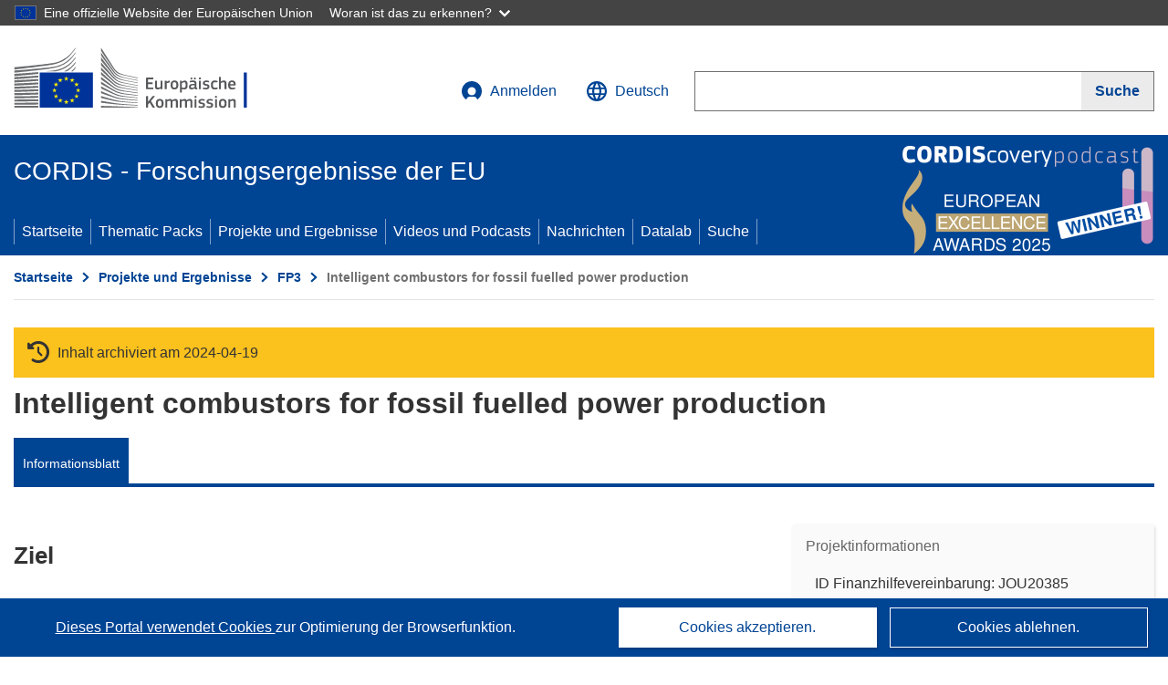

--- FILE ---
content_type: application/javascript
request_url: https://cordis.europa.eu/datalab/visualisations/js/systemUtil.js
body_size: 8514
content:

var MAP_BACKGROUND_GISCO_STREET = "https://gisco-services.ec.europa.eu/maps/tiles/OSMCartoComposite/EPSG3857/{z}/{x}/{y}.png";
var MAP_BACKGROUND_GISCO_LGRAY = "https://gisco-services.ec.europa.eu/maps/tiles/CountriesWorld/EPSG3857/{z}/{x}/{y}.png";
var MAP_BACKGROUND_OSM_STREET = "https://{s}.tile.openstreetmap.org/{z}/{x}/{y}.png";
var MAP_BACKGROUND_OSM_LGRAY = "https://{s}.tiles.wmflabs.org/bw-mapnik/{z}/{x}/{y}.png";

/**
* Test and return true if the country flag can be displayed on map/widget/...
* (according to EC decision and guidelines)
 */
function doAllowCountryFlag(countryISO2code) {
	var cr = true;
	
	if ( (countryISO2code.toUpperCase() === "TW") 
	  || (countryISO2code.toUpperCase() === "XK")
	  || (countryISO2code.toUpperCase() === "PS") ) {
	  cr = false;
	} 	
	return cr; 
}

/**
 * Returns a random integer between min (inclusive) and max (inclusive) Using
 * Math.round() will give you a non-uniform distribution!
 */
function getRandomInt(min, max) {
	return Math.floor(Math.random() * (max - min + 1)) + min;
}

/**
 * Format large number as "easy to read" string
 * 
 * @param value : amount to format
 * @param round : Number of digit for rounding (-1 if no round)
 * @param abrev : true if thousands abreviation added
 * @param decim : symbol for decimal separator
 * @returns
 */
function prettifyNumber(value, round, abrev, decim) {
    const scales = [
        { threshold: 1e12, suffix: abrev ? ' T' : ' trillion' },
        { threshold: 1e9, suffix: abrev ? ' B' : ' billion' },
        { threshold: 1e6, suffix: abrev ? ' M' : ' million' },
        { threshold: 1e3, suffix: abrev ? ' K' : ' thousand' }
    	];
	var retStr = String(value);

    if (round === -1) {
        const parts = value.toString().split(".");
        parts[0] = parts[0].replace(/\B(?=(\d{3})+(?!\d))/g, " ");
        parts[1] = parts[1] ? parts[1].padEnd(2, '0') : '00';
        retStr = parts.join(decim);
    }
	else {
	    const dfactor = Math.pow(10, round);
	    for (const { threshold, suffix } of scales) {
	        if (value >= threshold) {
	            retStr = (Math.round(value / threshold * dfactor) / dfactor) + suffix;
	            break;
	        }
	    }		
	}
	
    return retStr;
}
/**
 * Format number to be more lisible (in part. for large number)
 * 
 * @param value (string) - Value to format
 * @param round (integer) - Number of digit for rounding (-1 if no round)
 * @param abrev (boolean) - true if thousands abreviation added
 * @param decim (string) - Symbol for decimal separator 
 * @returns (string) - the formatted number
 */
function formatNumber(value, round, abrev, decim) {

	// As defautl value in function signature is not recognized by IE11 (OP) 
	// still,
	// old method has to be applied as workaround
	round = (typeof round !== 'undefined') ? round : 0;
	abrev = (typeof abrev !== 'undefined') ? abrev : false;
	decim = (typeof decim !== 'undefined') ? decim : ",";

	if (value)
		return (prettifyNumber(value, round, abrev, decim));
	else
		return (prettifyNumber(0.0, round, abrev, decim));
}

/***
 * Return true if parameter is a number
 * @param num - string to test
 * @returns True if string represent a number
 */
function isNumber(num) {
	return !isNaN(num)
}

/**
 * Function to get hex format a rgb colour
 * @param rgb triple "(x,yz)"
 * @returns Hex value
 */
function rgb2hex(rgb) {
	if (/^#[0-9A-F]{6}$/i.test(rgb)) return rgb;
	rgb = rgb.match(/^rgb\((\d+),\s*(\d+),\s*(\d+)\)$/);

	function hex(x) {
		return ("0" + parseInt(x).toString(16)).slice(-2);
	}
	return "#" + hex(rgb[1]) + hex(rgb[2]) + hex(rgb[3]);
}

/**
 * Map OP country codes to ISO 3166-1
 * @param OPcode
 * @returns
 */
function opCountryCode2ISO(OPcode) {
	var isoCode = OPcode;
	switch (OPcode) {
		case 'uk':
		case 'UK':
			isoCode = 'GB';
			break;
		case 'el':
		case 'EL':
			isoCode = 'GR';
			break;
	}
	return isoCode;
}

/**
 * 
 * @returns true/false
 */
function getDebugMode() {
	if (typeof _JSDF_ === 'undefined') // If var undefined
		return false;
	else
		return _JSDF_;
}

/**
 * Build and return the URL of the given organization to the R&I dashboard
 * @returns URL
 */
function getRtdOrgDashURL(orgID) {
	return 'https://dashboard.tech.ec.europa.eu/qs_digit_dashboard_mt/public/sense/app/dc5f6f40-c9de-4c40-8648-015d6ff21342/sheet/3bcd6df0-d32a-4593-b4fa-0f9529c8ffb0/state/analysis/select/Organisation%20PIC/' + orgID;
}

/**
 * Build and return the URL of the given organization & Project contact form on FTOP
 * @returns URL
 */
function getOrgContactFormURL(orgID, projectID) {
	return 'https://ec.europa.eu/info/funding-tenders/opportunities/portal/screen/contact-form/PROJECT/' + orgID + '/' + projectID;
}

/**
 * Get the URL to CORDIS home page
 * @returns URL
 */
function getCordisHomeURL()  {

	var home = "https://cordis.europa.eu",
		patternStaging = /^test|ppe|preprod|localhost|dev-datavis/,
		currentUrl = window.location.href;
		
	if (patternStaging.test(currentUrl) === true) {
		home = location.protocol + "//" + location.hostname;
		home += (location.port !== '') ? (":" + location.port) : '';
	}
	
	return home;
}

/**
 * Get the URL to CORDIS support page on Search syntax
 * @returns URL
 */
function getHelpOnSearchURL()  {
	return getCordisHomeURL() + "/about/search/" + getLanguage();
}

/**
 * Zoom on a map to the location (lat/lng) and zoom as close as passed in parameter
 * @param map - Targeted map
 * @param lat - lattitude to move to
 * @param lon - longitude to move to
 * @param zoom - level to zoom to
 * @returns
 */
function jumpToMapLocation(map, lat, lon, zoom) {

	// As defautl value in function signature is not recognized by IE11 (OP) , 
	// old method has to be applied as workaround
	zoom = (typeof zoom !== 'undefined') ? zoom : map.getZoom();

	var options = {};
	if ((typeof _JS_ANIM_FLAG_ !== 'undefined') && (_JS_ANIM_FLAG_ === true)) {
		options["animate"] = true;
		options["duration"] = 0.5;
	}

	map.panTo([lat, lon], options);
	map.setView([lat, lon], zoom, options);
}

/**
 * Format external URL
 * @param pUrl
 * @returns
 */
function formatExternalURL(pUrl) {
	//console.log("in = " + pUrl);
	//var fUrl = (pUrl.startsWith('http') || pUrl.startsWith('https')) ? pUrl : 'http://' + pUrl;
	//console.log("out = " + fUrl);
	//return (fUrl);
	return ((pUrl.startsWith('http') || pUrl.startsWith('https')) ? pUrl : 'http://' + pUrl);
}

/**
* Reuturn the name of the root folder for data visualisations
* Note: If modified, please also look at the .js version (Config.php > getDatavisRootFolder())
*/
function getDatavisRootFolder() {
	return '/datalab/visualisations';
}

/**
 * Analyze context of the user session and provide URL parameter to add systematically to an URL
 */
function getContextURLParameters(inclLanguage) {

	// As defautl value in function signature is not recognized by IE11 (OP) 
	// still,
	// old method has to be applied as workaround
	inclLanguage = (typeof inclLanguage !== 'undefined') ? inclLanguage : true;

	var urlParams = new URLSearchParams(window.location.href.split("?")[1]);
	var context = '';
	if ((typeof urlParams !== 'undefined')) {	
		if (urlParams.has('fullMenu') === true)
			context = 'fullMenu=' + urlParams.get('fullMenu');
			
		if ((inclLanguage === true) && (urlParams.has('lv') === true))
			context += '&lv=' + urlParams.get('lv');
	}
	return (context); 
}

/**
* Merge 2 dictionaries passed as parameter
*/

function mergeDicts(dict1, dict2) {
    var result = {};
    for (const key in dict1) {
        if (dict1.hasOwnProperty(key)) {
            result[key] = dict1[key];
        }
    }
    for (const key in dict2) {
        if (dict2.hasOwnProperty(key)) {
            result[key] = dict2[key];
        }
    }
    return result;
}

/**
 * Cache data
 * @returns /
 */
function setDataInCache(key, val, cookie, exdays) {
	
	cookie = (typeof cookie !== 'undefined') ? cookie : false;
	exdays = (typeof exdays !== 'undefined') ? exdays : 365;
	
	if (cookie === true) {
		const d = new Date();
		d.setTime(d.getTime() + (exdays * 24 * 60 * 60 * 1000));
		var expires = "expires=" + d.toUTCString();
		document.cookie = `${key}=${val};${expires};path=/`;
	} else
		sessionStorage.setItem(key, val); 
}

/**
 * Get the data from cache
 * @return data string
 */
function getDataFromCache(key, cookie) {
	
	cookie = (typeof cookie !== 'undefined') ? cookie : false;
	
	if (cookie === true) {
		var name = key + "=";
		var ca = document.cookie.split(';');
		for (var i = 0; i < ca.length; i++) {
			var c = ca[i];
			while (c.charAt(0) === ' ') {
				c = c.substring(1);
			}
			if (c.indexOf(name) === 0) {
				return c.substring(name.length, c.length);
			}
		}
		return null;	
	} else
		return sessionStorage.getItem(key);
}

/**
 *
 * @return Boolean - true if DEV env, false otherwise
 */
function isDevEnv()
{
	var cr = false;
	if ((location.hostname === 'localhost') || (location.hostname === 'dev-datavis.europa.eu'))
		cr = true;
	return cr;
}


--- FILE ---
content_type: application/javascript; charset=UTF-8
request_url: https://cordis.europa.eu/datalab/visualisations/widget/api/getJsonpRsc.php?lv=&rsc=embargo&callback=jQuery37107306115479281998_1769477603730&_=1769477603731
body_size: -356
content:
jQuery37107306115479281998_1769477603730({"countries" : []}
)

--- FILE ---
content_type: application/javascript; charset=UTF-8
request_url: https://cordis.europa.eu/datalab/visualisations/widget/api/renderWidget.php?action=run&pid=JOU20385&target=WidgetPlaceHolder&displaymeta=off&fullscreen=on&css=%2Fdatalab%2Fvisualisations%2Fwidget%2Fcss%2FwidgetMapContrib.css&type=project-contrib-map&lv=en&rootUrl=https%3A%2F%2Fcordis.europa.eu%2Fdatalab%2Fvisualisations&apikey=340e55f9-f2df-496a-9e06-99d918abede7&callback=jQuery37107306115479281998_1769477603730&_=1769477603739
body_size: 1375
content:
jQuery37107306115479281998_1769477603730("<script>$(document).ready(function() {initMap(\"WidgetPlaceHolder\",false, true);showProjectContribOnMap('WidgetPlaceHolder','{\"contributors\":[{\"rcn\":\"260563\",\"name\":\"Bertin et Cie S.A.\",\"type\":\"coordinator\",\"terminated\":\"false\",\"active\":\"true\",\"order\":\"1\",\"ecContribution\":\"-\",\"netEcContribution\":\"-\",\"totalCost\":\"-\",\"street\":\"59,Rue Pierre Curie 59\",\"postalCode\":\"78373\",\"postBox\":\"BP 3\",\"city\":\"Plaisir\",\"countryCode\":\"FR\",\"latlon\":\"\",\"activityType\":\"\"},{\"rcn\":\"344836\",\"name\":\"CENTRE NATIONAL DE LA RECHERCHE SCIENTIFIQUE\",\"type\":\"participant\",\"terminated\":\"false\",\"active\":\"true\",\"order\":\"2\",\"ecContribution\":\"-\",\"netEcContribution\":\"-\",\"totalCost\":\"-\",\"street\":\"Ecole Centrale Paris - Grande Voie des Vignes\",\"postalCode\":\"92295\",\"postBox\":\"\",\"city\":\"CHATENAY MALABRY\",\"countryCode\":\"FR\",\"latlon\":\"\",\"activityType\":\"\"},{\"rcn\":\"353484\",\"name\":\"Technische Universit\u00e4t M\u00fcnchen\",\"type\":\"participant\",\"terminated\":\"false\",\"active\":\"true\",\"order\":\"3\",\"ecContribution\":\"-\",\"netEcContribution\":\"-\",\"totalCost\":\"-\",\"street\":\"Arci\u00dftra\u00dfe 21\",\"postalCode\":\"80333\",\"postBox\":\"\",\"city\":\"M\u00fcnchen\",\"countryCode\":\"DE\",\"latlon\":\"\",\"activityType\":\"\"},{\"rcn\":\"358794\",\"name\":\"Viessmann Werke GmbH und Co\",\"type\":\"participant\",\"terminated\":\"false\",\"active\":\"true\",\"order\":\"4\",\"ecContribution\":\"-\",\"netEcContribution\":\"-\",\"totalCost\":\"-\",\"street\":\"\",\"postalCode\":\"35108\",\"postBox\":\"Postfach 10\",\"city\":\"Allendorf\",\"countryCode\":\"DE\",\"latlon\":\"\",\"activityType\":\"\"}]}');});<\/script>")

--- FILE ---
content_type: application/javascript; charset=UTF-8
request_url: https://cordis.europa.eu/datalab/visualisations/widget/api/getJsonpRsc.php?lv=en&rsc=lab-common&callback=jQuery37107306115479281998_1769477603730&_=1769477603733
body_size: 6409
content:
jQuery37107306115479281998_1769477603730({
	"common": {
		"ctype_project": "Project",
		"ctype_mag": "Research*eu Magazine",
		"ctype_pack": "Results Pack",
		"ctype_rib": "Results in brief",
		"ctype_stories": "Stories",
		"ctype_news": "News",
		"ctype_event": "Event",
		"ctype_report": "Report",
		"ctype_interview": "Interview",
		"ctype_programme": "Programme",
		"ctype_ipr" : "Intellectual Property Rights",
		"ctype_outdated": "Outdated content type",
		"ctype_pip" : "Project Info Pack",
		"ctype_rip" : "Results Pack",
		"ctype_sip" : "Synergy Pack",
		"ipr_type" : "Type",
		"ipr_project" : "Project",
		"org_type_coordinator": "Coordinator",
		"org_type_participant": "Participant",
		"org_type_partner": "Partner",
		"org_type_internationalPartner": "Partner",
		"org_type_associatedPartner": "Partner",
		"org_type_thirdParty": "Third Party",
		"unknown": "unknown",
		"no_data": "No data",
		"undefined": "undefined",
		"no_result": "Sorry, no results found",
		"last_updated_on": "Last updated on",
		"previous": "Previous",
		"next": "Next",
		"OP": "EU Publications Office",
		"about": "About",
		"about_us": "About",
		"about_datavis": "About Datavis",
		"about_cordis": "About CORDIS",
		"b_ok": "OK",
		"view_on_cordis": "View on CORDIS",
		"address": "Address",
		"date": "Date",
		"and": "and",
		"website": "Website",
		"other_participants": "Other Participants",
		"links": "Links",
		"org_rtd_dash_link": "Participation in the R&I programmes",
		"activity_type": "Activity type",
		"eu_contribution": "EU Contribution",
		"net_eu_contribution": "Net EU contribution",
		"total_cost": "Total cost",
		"non_eu_contribution": "Other funding",
		"geolocation": "Location"
	},
	"advert": {
		"alt" : "CORDIScovery podcast 50th episode",
		"link": "/search?q=/article/relations/categories/collection/code='podcast' AND language='en'&p=1&num=10&srt=/article/contentUpdateDate:decreasing"
	},
	"ecl": {
		"result_results_banner_title": "EU research results",
		"login": "Log in",
		"my_account" : "My account",
		"menu_home": "Home",
		"menu_tpacks": "Thematics Packs",
		"menu_projects_r": "Projects & Results",
		"menu_videos_p": "Videos & Podcasts",
		"menu_news": "News",
		"menu_datalab": "Datalab",
		"menu_about_us": "About us",
		"menu_search": "Search",			
		"action_search": "Search",			
		"accessibility": "Accessibility",
		"sacs_explainability": "Semi-Automatic Project Classification - Explainability Notice",
		"r_and_i_portal": "Research and Innovation",
		"ft_portal": "Funding & tenders portal",
		"cookies_pol": "Cookies",
		"legal_notice": "Legal notice",				
		"language_pol": "Languages on our websites",
		"privacy_pol": "Privacy policy",
		"contact_ec": "Contact the European Commission",
		"follow_ec_rs": "Follow the European Commission on social media",
		"resources_parners": "Resources for partners",
		"european_commission": "European Commission",
		"european_commission_logo": "European Commission logo",	
		"select_language": "Select your language",
		"official_eu_languages": "Official EU languages:",
		"ec_flag":"European Commission flag",
		"change_language": "Change language",
		"close": "Close",				
		"managed_by_op_1": "This site is managed by",
		"managed_by_op_2": "the Publication Office of the European Union",
		"managed_by_op_3": " ",
		"contact_us_title": "Contact us",
		"contact_us_hours_1": "Contact our ",
		"contact_us_hours_2": "helpdesk",
		"contact_us_hours_3": ". Our multilingual team can be contacted Monday to Friday from 8:30 to 18:00 (Luxembourg time).",
		"folow_us": "Follow us",
		"related_links": "Related links",		
		"you_are_here": "You are here:",
		"click_to_expand" : "Click to expand",		
		"about_us" : "About us",
		"about_who_we_are" : "Who we are",
		"about_cordis_services" : "CORDIS services",
		"about_faq1" : "Frequently Asked Questions",
		"about_faq2" : "(and their answers)",
		"newsletter" : "Newsletter"
	},
	"rpc": {
		"item_not_exist": "Item does not exist!",
		"unkown_answer": "Unexpected answer from RPC Server",
		"unkown_error": "Unexpected answer from RPC Server"
	},
	"widget": {
		"common": {
			"target": "Page target ID",
			"target_help": "(Optional) Placeholder in the client page where the widget will be inserted and run",
			"css": "URL to custom CSS file",
			"css_help": "(Optional) Path to custom CSS file",
			"css_prefix": "Custom CSS prefix",
			"css_prefix_help": "(Optional) Prefix for custom CSS classe",
			"widget_conf_help_title": "Widget configuration help",
			"api_key_help_title": "Get the API key"
		},
		"mapcontrib": {
			"name": "Project contributors map",
			"pid": "Project identifier",
			"acr": "Display Project Acronym",
			"acr_help": "(Optional) Tick this option to get project's acronym on the map",
			"full": "Display Fullscreen option",
			"full_help": "(Optional) Tick this option to get fullscreen control available on the map"
		},
		"searchresult": {
			"name": "Search result List",
			"output_format": "Output format",
			"output_format_help": "Select widget output format",
			"output_table": "Table",
			"output_carousel": "Caroussel",
			"output_map": "Map",
			"qry": "Search query",
			"qry_help": "Execute your search on CORDIS – when you have refined it to your needs, click on “edit query”. Copy the query you see and paste it here. <a class='ecBlue' href='javascript:void(0);' onclick='callHelp();'>See also the widget help page</a>",
			"srt": "Sorting order",
			"srt_help": "Sorting order of the search result. <a class='ecBlue' href='javascript:void(0);' onclick='callHelp();'>See also the widget help page</a>",
			"nbi": "Number of results per page",
			"nbi_help": "Number of results per page (default %d)",
			"dview": "Detailed view",
			"dview_help": "(Optional) Tick this option to display full details on every result item.",
			"ppf": "Post-processing JS function name",
			"ppf_help": "Name of the JS post-processing function to be call with the widget result"
		},
		"searchXML": {
			"name": "Search in raw XML"
		},
		"error": {
			"WID001": "Action invalid",
			"WID002": "Incorrect or incomplete widget configuration",
			"WID003": "Widget formatter unsupported",
			"WID004": "Widget type unsupported",
			"WID005": "Connection issue with CORDIS portal",
			"WID006": "API key missing or invalid",
			"WID007": "Action code unsupported",
			"WID008": "Not yet implemented",
			"WID009": "Communication error with the server",
			"WID010": "The project has no participants",
			"pid_missing": "Project identifier is missing or invalid",
			"target_missing": "Page target ID is missing or invalid",
			"query_missing": "Search query is missing",
			"ppf_missing": "Post-processing JS function name is missing",
			"bad_method": "Unknown rendering method",
			"poi_gath": "POI gathering",
			"osm_error": "OpenStreetMap Error"
		}
	}
}
)

--- FILE ---
content_type: application/javascript; charset=UTF-8
request_url: https://cordis.europa.eu/datalab/visualisations/widget/api/getVersion.php?callback=jQuery37107306115479281998_1769477603730&_=1769477603732
body_size: -367
content:
jQuery37107306115479281998_1769477603730("12.3.0")